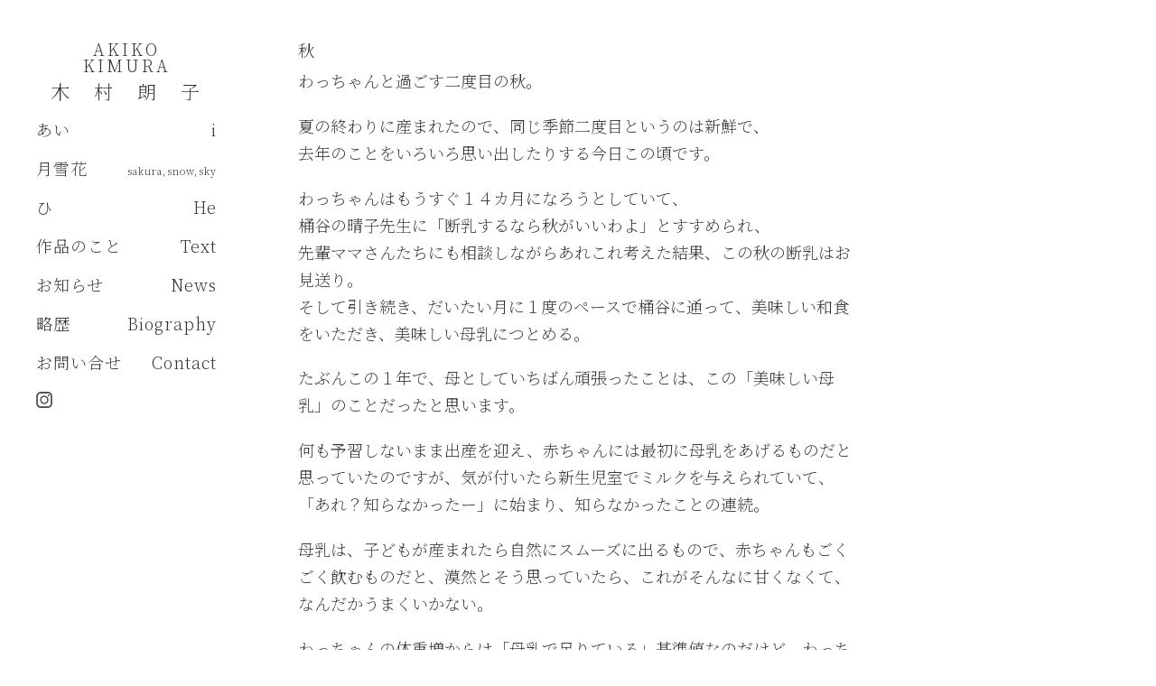

--- FILE ---
content_type: text/html; charset=UTF-8
request_url: https://akikokimura.jp/2013/10/23/%E7%A7%8B-2/
body_size: 12754
content:
<!DOCTYPE html>

<html class="no-js" lang="ja">

	<head profile="http://gmpg.org/xfn/11">
		
		<meta http-equiv="Content-Type" content="text/html; charset=UTF-8" />
		<meta name="viewport" content="width=device-width, initial-scale=1.0, maximum-scale=1.0, user-scalable=no" >
		 
		<title>秋 &#8211; AKIKO KIMURA 木村朗子</title>
<meta name='robots' content='max-image-preview:large' />
	<style>img:is([sizes="auto" i], [sizes^="auto," i]) { contain-intrinsic-size: 3000px 1500px }</style>
	<script>document.documentElement.className = document.documentElement.className.replace("no-js","js");</script>
<link rel='dns-prefetch' href='//webfonts.xserver.jp' />
<link rel="alternate" type="application/rss+xml" title="AKIKO KIMURA 木村朗子 &raquo; フィード" href="https://akikokimura.jp/feed/" />
<link rel="alternate" type="application/rss+xml" title="AKIKO KIMURA 木村朗子 &raquo; コメントフィード" href="https://akikokimura.jp/comments/feed/" />
<link rel="alternate" type="application/rss+xml" title="AKIKO KIMURA 木村朗子 &raquo; 秋 のコメントのフィード" href="https://akikokimura.jp/2013/10/23/%e7%a7%8b-2/feed/" />
<script type="text/javascript">
/* <![CDATA[ */
window._wpemojiSettings = {"baseUrl":"https:\/\/s.w.org\/images\/core\/emoji\/16.0.1\/72x72\/","ext":".png","svgUrl":"https:\/\/s.w.org\/images\/core\/emoji\/16.0.1\/svg\/","svgExt":".svg","source":{"concatemoji":"https:\/\/akikokimura.jp\/wp-includes\/js\/wp-emoji-release.min.js?ver=6.8.3"}};
/*! This file is auto-generated */
!function(s,n){var o,i,e;function c(e){try{var t={supportTests:e,timestamp:(new Date).valueOf()};sessionStorage.setItem(o,JSON.stringify(t))}catch(e){}}function p(e,t,n){e.clearRect(0,0,e.canvas.width,e.canvas.height),e.fillText(t,0,0);var t=new Uint32Array(e.getImageData(0,0,e.canvas.width,e.canvas.height).data),a=(e.clearRect(0,0,e.canvas.width,e.canvas.height),e.fillText(n,0,0),new Uint32Array(e.getImageData(0,0,e.canvas.width,e.canvas.height).data));return t.every(function(e,t){return e===a[t]})}function u(e,t){e.clearRect(0,0,e.canvas.width,e.canvas.height),e.fillText(t,0,0);for(var n=e.getImageData(16,16,1,1),a=0;a<n.data.length;a++)if(0!==n.data[a])return!1;return!0}function f(e,t,n,a){switch(t){case"flag":return n(e,"\ud83c\udff3\ufe0f\u200d\u26a7\ufe0f","\ud83c\udff3\ufe0f\u200b\u26a7\ufe0f")?!1:!n(e,"\ud83c\udde8\ud83c\uddf6","\ud83c\udde8\u200b\ud83c\uddf6")&&!n(e,"\ud83c\udff4\udb40\udc67\udb40\udc62\udb40\udc65\udb40\udc6e\udb40\udc67\udb40\udc7f","\ud83c\udff4\u200b\udb40\udc67\u200b\udb40\udc62\u200b\udb40\udc65\u200b\udb40\udc6e\u200b\udb40\udc67\u200b\udb40\udc7f");case"emoji":return!a(e,"\ud83e\udedf")}return!1}function g(e,t,n,a){var r="undefined"!=typeof WorkerGlobalScope&&self instanceof WorkerGlobalScope?new OffscreenCanvas(300,150):s.createElement("canvas"),o=r.getContext("2d",{willReadFrequently:!0}),i=(o.textBaseline="top",o.font="600 32px Arial",{});return e.forEach(function(e){i[e]=t(o,e,n,a)}),i}function t(e){var t=s.createElement("script");t.src=e,t.defer=!0,s.head.appendChild(t)}"undefined"!=typeof Promise&&(o="wpEmojiSettingsSupports",i=["flag","emoji"],n.supports={everything:!0,everythingExceptFlag:!0},e=new Promise(function(e){s.addEventListener("DOMContentLoaded",e,{once:!0})}),new Promise(function(t){var n=function(){try{var e=JSON.parse(sessionStorage.getItem(o));if("object"==typeof e&&"number"==typeof e.timestamp&&(new Date).valueOf()<e.timestamp+604800&&"object"==typeof e.supportTests)return e.supportTests}catch(e){}return null}();if(!n){if("undefined"!=typeof Worker&&"undefined"!=typeof OffscreenCanvas&&"undefined"!=typeof URL&&URL.createObjectURL&&"undefined"!=typeof Blob)try{var e="postMessage("+g.toString()+"("+[JSON.stringify(i),f.toString(),p.toString(),u.toString()].join(",")+"));",a=new Blob([e],{type:"text/javascript"}),r=new Worker(URL.createObjectURL(a),{name:"wpTestEmojiSupports"});return void(r.onmessage=function(e){c(n=e.data),r.terminate(),t(n)})}catch(e){}c(n=g(i,f,p,u))}t(n)}).then(function(e){for(var t in e)n.supports[t]=e[t],n.supports.everything=n.supports.everything&&n.supports[t],"flag"!==t&&(n.supports.everythingExceptFlag=n.supports.everythingExceptFlag&&n.supports[t]);n.supports.everythingExceptFlag=n.supports.everythingExceptFlag&&!n.supports.flag,n.DOMReady=!1,n.readyCallback=function(){n.DOMReady=!0}}).then(function(){return e}).then(function(){var e;n.supports.everything||(n.readyCallback(),(e=n.source||{}).concatemoji?t(e.concatemoji):e.wpemoji&&e.twemoji&&(t(e.twemoji),t(e.wpemoji)))}))}((window,document),window._wpemojiSettings);
/* ]]> */
</script>
<style id='wp-emoji-styles-inline-css' type='text/css'>

	img.wp-smiley, img.emoji {
		display: inline !important;
		border: none !important;
		box-shadow: none !important;
		height: 1em !important;
		width: 1em !important;
		margin: 0 0.07em !important;
		vertical-align: -0.1em !important;
		background: none !important;
		padding: 0 !important;
	}
</style>
<link rel='stylesheet' id='wp-block-library-css' href='https://akikokimura.jp/wp-includes/css/dist/block-library/style.min.css?ver=6.8.3' type='text/css' media='all' />
<style id='classic-theme-styles-inline-css' type='text/css'>
/*! This file is auto-generated */
.wp-block-button__link{color:#fff;background-color:#32373c;border-radius:9999px;box-shadow:none;text-decoration:none;padding:calc(.667em + 2px) calc(1.333em + 2px);font-size:1.125em}.wp-block-file__button{background:#32373c;color:#fff;text-decoration:none}
</style>
<style id='global-styles-inline-css' type='text/css'>
:root{--wp--preset--aspect-ratio--square: 1;--wp--preset--aspect-ratio--4-3: 4/3;--wp--preset--aspect-ratio--3-4: 3/4;--wp--preset--aspect-ratio--3-2: 3/2;--wp--preset--aspect-ratio--2-3: 2/3;--wp--preset--aspect-ratio--16-9: 16/9;--wp--preset--aspect-ratio--9-16: 9/16;--wp--preset--color--black: #333;--wp--preset--color--cyan-bluish-gray: #abb8c3;--wp--preset--color--white: #fff;--wp--preset--color--pale-pink: #f78da7;--wp--preset--color--vivid-red: #cf2e2e;--wp--preset--color--luminous-vivid-orange: #ff6900;--wp--preset--color--luminous-vivid-amber: #fcb900;--wp--preset--color--light-green-cyan: #7bdcb5;--wp--preset--color--vivid-green-cyan: #00d084;--wp--preset--color--pale-cyan-blue: #8ed1fc;--wp--preset--color--vivid-cyan-blue: #0693e3;--wp--preset--color--vivid-purple: #9b51e0;--wp--preset--color--accent: #019EBD;--wp--preset--color--dark-gray: #555;--wp--preset--color--medium-gray: #777;--wp--preset--color--light-gray: #999;--wp--preset--gradient--vivid-cyan-blue-to-vivid-purple: linear-gradient(135deg,rgba(6,147,227,1) 0%,rgb(155,81,224) 100%);--wp--preset--gradient--light-green-cyan-to-vivid-green-cyan: linear-gradient(135deg,rgb(122,220,180) 0%,rgb(0,208,130) 100%);--wp--preset--gradient--luminous-vivid-amber-to-luminous-vivid-orange: linear-gradient(135deg,rgba(252,185,0,1) 0%,rgba(255,105,0,1) 100%);--wp--preset--gradient--luminous-vivid-orange-to-vivid-red: linear-gradient(135deg,rgba(255,105,0,1) 0%,rgb(207,46,46) 100%);--wp--preset--gradient--very-light-gray-to-cyan-bluish-gray: linear-gradient(135deg,rgb(238,238,238) 0%,rgb(169,184,195) 100%);--wp--preset--gradient--cool-to-warm-spectrum: linear-gradient(135deg,rgb(74,234,220) 0%,rgb(151,120,209) 20%,rgb(207,42,186) 40%,rgb(238,44,130) 60%,rgb(251,105,98) 80%,rgb(254,248,76) 100%);--wp--preset--gradient--blush-light-purple: linear-gradient(135deg,rgb(255,206,236) 0%,rgb(152,150,240) 100%);--wp--preset--gradient--blush-bordeaux: linear-gradient(135deg,rgb(254,205,165) 0%,rgb(254,45,45) 50%,rgb(107,0,62) 100%);--wp--preset--gradient--luminous-dusk: linear-gradient(135deg,rgb(255,203,112) 0%,rgb(199,81,192) 50%,rgb(65,88,208) 100%);--wp--preset--gradient--pale-ocean: linear-gradient(135deg,rgb(255,245,203) 0%,rgb(182,227,212) 50%,rgb(51,167,181) 100%);--wp--preset--gradient--electric-grass: linear-gradient(135deg,rgb(202,248,128) 0%,rgb(113,206,126) 100%);--wp--preset--gradient--midnight: linear-gradient(135deg,rgb(2,3,129) 0%,rgb(40,116,252) 100%);--wp--preset--font-size--small: 16px;--wp--preset--font-size--medium: 20px;--wp--preset--font-size--large: 24px;--wp--preset--font-size--x-large: 42px;--wp--preset--font-size--regular: 18px;--wp--preset--font-size--larger: 27px;--wp--preset--spacing--20: 0.44rem;--wp--preset--spacing--30: 0.67rem;--wp--preset--spacing--40: 1rem;--wp--preset--spacing--50: 1.5rem;--wp--preset--spacing--60: 2.25rem;--wp--preset--spacing--70: 3.38rem;--wp--preset--spacing--80: 5.06rem;--wp--preset--shadow--natural: 6px 6px 9px rgba(0, 0, 0, 0.2);--wp--preset--shadow--deep: 12px 12px 50px rgba(0, 0, 0, 0.4);--wp--preset--shadow--sharp: 6px 6px 0px rgba(0, 0, 0, 0.2);--wp--preset--shadow--outlined: 6px 6px 0px -3px rgba(255, 255, 255, 1), 6px 6px rgba(0, 0, 0, 1);--wp--preset--shadow--crisp: 6px 6px 0px rgba(0, 0, 0, 1);}:where(.is-layout-flex){gap: 0.5em;}:where(.is-layout-grid){gap: 0.5em;}body .is-layout-flex{display: flex;}.is-layout-flex{flex-wrap: wrap;align-items: center;}.is-layout-flex > :is(*, div){margin: 0;}body .is-layout-grid{display: grid;}.is-layout-grid > :is(*, div){margin: 0;}:where(.wp-block-columns.is-layout-flex){gap: 2em;}:where(.wp-block-columns.is-layout-grid){gap: 2em;}:where(.wp-block-post-template.is-layout-flex){gap: 1.25em;}:where(.wp-block-post-template.is-layout-grid){gap: 1.25em;}.has-black-color{color: var(--wp--preset--color--black) !important;}.has-cyan-bluish-gray-color{color: var(--wp--preset--color--cyan-bluish-gray) !important;}.has-white-color{color: var(--wp--preset--color--white) !important;}.has-pale-pink-color{color: var(--wp--preset--color--pale-pink) !important;}.has-vivid-red-color{color: var(--wp--preset--color--vivid-red) !important;}.has-luminous-vivid-orange-color{color: var(--wp--preset--color--luminous-vivid-orange) !important;}.has-luminous-vivid-amber-color{color: var(--wp--preset--color--luminous-vivid-amber) !important;}.has-light-green-cyan-color{color: var(--wp--preset--color--light-green-cyan) !important;}.has-vivid-green-cyan-color{color: var(--wp--preset--color--vivid-green-cyan) !important;}.has-pale-cyan-blue-color{color: var(--wp--preset--color--pale-cyan-blue) !important;}.has-vivid-cyan-blue-color{color: var(--wp--preset--color--vivid-cyan-blue) !important;}.has-vivid-purple-color{color: var(--wp--preset--color--vivid-purple) !important;}.has-black-background-color{background-color: var(--wp--preset--color--black) !important;}.has-cyan-bluish-gray-background-color{background-color: var(--wp--preset--color--cyan-bluish-gray) !important;}.has-white-background-color{background-color: var(--wp--preset--color--white) !important;}.has-pale-pink-background-color{background-color: var(--wp--preset--color--pale-pink) !important;}.has-vivid-red-background-color{background-color: var(--wp--preset--color--vivid-red) !important;}.has-luminous-vivid-orange-background-color{background-color: var(--wp--preset--color--luminous-vivid-orange) !important;}.has-luminous-vivid-amber-background-color{background-color: var(--wp--preset--color--luminous-vivid-amber) !important;}.has-light-green-cyan-background-color{background-color: var(--wp--preset--color--light-green-cyan) !important;}.has-vivid-green-cyan-background-color{background-color: var(--wp--preset--color--vivid-green-cyan) !important;}.has-pale-cyan-blue-background-color{background-color: var(--wp--preset--color--pale-cyan-blue) !important;}.has-vivid-cyan-blue-background-color{background-color: var(--wp--preset--color--vivid-cyan-blue) !important;}.has-vivid-purple-background-color{background-color: var(--wp--preset--color--vivid-purple) !important;}.has-black-border-color{border-color: var(--wp--preset--color--black) !important;}.has-cyan-bluish-gray-border-color{border-color: var(--wp--preset--color--cyan-bluish-gray) !important;}.has-white-border-color{border-color: var(--wp--preset--color--white) !important;}.has-pale-pink-border-color{border-color: var(--wp--preset--color--pale-pink) !important;}.has-vivid-red-border-color{border-color: var(--wp--preset--color--vivid-red) !important;}.has-luminous-vivid-orange-border-color{border-color: var(--wp--preset--color--luminous-vivid-orange) !important;}.has-luminous-vivid-amber-border-color{border-color: var(--wp--preset--color--luminous-vivid-amber) !important;}.has-light-green-cyan-border-color{border-color: var(--wp--preset--color--light-green-cyan) !important;}.has-vivid-green-cyan-border-color{border-color: var(--wp--preset--color--vivid-green-cyan) !important;}.has-pale-cyan-blue-border-color{border-color: var(--wp--preset--color--pale-cyan-blue) !important;}.has-vivid-cyan-blue-border-color{border-color: var(--wp--preset--color--vivid-cyan-blue) !important;}.has-vivid-purple-border-color{border-color: var(--wp--preset--color--vivid-purple) !important;}.has-vivid-cyan-blue-to-vivid-purple-gradient-background{background: var(--wp--preset--gradient--vivid-cyan-blue-to-vivid-purple) !important;}.has-light-green-cyan-to-vivid-green-cyan-gradient-background{background: var(--wp--preset--gradient--light-green-cyan-to-vivid-green-cyan) !important;}.has-luminous-vivid-amber-to-luminous-vivid-orange-gradient-background{background: var(--wp--preset--gradient--luminous-vivid-amber-to-luminous-vivid-orange) !important;}.has-luminous-vivid-orange-to-vivid-red-gradient-background{background: var(--wp--preset--gradient--luminous-vivid-orange-to-vivid-red) !important;}.has-very-light-gray-to-cyan-bluish-gray-gradient-background{background: var(--wp--preset--gradient--very-light-gray-to-cyan-bluish-gray) !important;}.has-cool-to-warm-spectrum-gradient-background{background: var(--wp--preset--gradient--cool-to-warm-spectrum) !important;}.has-blush-light-purple-gradient-background{background: var(--wp--preset--gradient--blush-light-purple) !important;}.has-blush-bordeaux-gradient-background{background: var(--wp--preset--gradient--blush-bordeaux) !important;}.has-luminous-dusk-gradient-background{background: var(--wp--preset--gradient--luminous-dusk) !important;}.has-pale-ocean-gradient-background{background: var(--wp--preset--gradient--pale-ocean) !important;}.has-electric-grass-gradient-background{background: var(--wp--preset--gradient--electric-grass) !important;}.has-midnight-gradient-background{background: var(--wp--preset--gradient--midnight) !important;}.has-small-font-size{font-size: var(--wp--preset--font-size--small) !important;}.has-medium-font-size{font-size: var(--wp--preset--font-size--medium) !important;}.has-large-font-size{font-size: var(--wp--preset--font-size--large) !important;}.has-x-large-font-size{font-size: var(--wp--preset--font-size--x-large) !important;}
:where(.wp-block-post-template.is-layout-flex){gap: 1.25em;}:where(.wp-block-post-template.is-layout-grid){gap: 1.25em;}
:where(.wp-block-columns.is-layout-flex){gap: 2em;}:where(.wp-block-columns.is-layout-grid){gap: 2em;}
:root :where(.wp-block-pullquote){font-size: 1.5em;line-height: 1.6;}
</style>
<link rel='stylesheet' id='contact-form-7-css' href='https://akikokimura.jp/wp-content/plugins/contact-form-7/includes/css/styles.css?ver=6.1.4' type='text/css' media='all' />
<link rel='stylesheet' id='cf7msm_styles-css' href='https://akikokimura.jp/wp-content/plugins/contact-form-7-multi-step-module/resources/cf7msm.css?ver=4.5' type='text/css' media='all' />
<link rel='stylesheet' id='chld_thm_cfg_parent-css' href='https://akikokimura.jp/wp-content/themes/fukasawa/style.css?ver=6.8.3' type='text/css' media='all' />
<link rel='stylesheet' id='chld_thm_cfg_child-css' href='https://akikokimura.jp/wp-content/themes/fukasawa-child/style.css?ver=1.24.1560660437' type='text/css' media='all' />
<link rel='stylesheet' id='fukasawa_googleFonts-css' href='//fonts.googleapis.com/css?family=Lato%3A400%2C400italic%2C700%2C700italic&#038;ver=6.8.3' type='text/css' media='all' />
<link rel='stylesheet' id='fukasawa_genericons-css' href='https://akikokimura.jp/wp-content/themes/fukasawa/genericons/genericons.css?ver=6.8.3' type='text/css' media='all' />
<link rel='stylesheet' id='fukasawa_style-css' href='https://akikokimura.jp/wp-content/themes/fukasawa-child/style.css?ver=1.24.1560660437' type='text/css' media='all' />
<script type="text/javascript" src="https://akikokimura.jp/wp-includes/js/jquery/jquery.min.js?ver=3.7.1" id="jquery-core-js"></script>
<script type="text/javascript" src="https://akikokimura.jp/wp-includes/js/jquery/jquery-migrate.min.js?ver=3.4.1" id="jquery-migrate-js"></script>
<script type="text/javascript" src="//webfonts.xserver.jp/js/xserverv3.js?fadein=0&amp;ver=2.0.8" id="typesquare_std-js"></script>
<script type="text/javascript" src="https://akikokimura.jp/wp-content/themes/fukasawa/js/flexslider.js?ver=1" id="fukasawa_flexslider-js"></script>
<link rel="https://api.w.org/" href="https://akikokimura.jp/wp-json/" /><link rel="alternate" title="JSON" type="application/json" href="https://akikokimura.jp/wp-json/wp/v2/posts/3733" /><link rel="EditURI" type="application/rsd+xml" title="RSD" href="https://akikokimura.jp/xmlrpc.php?rsd" />
<meta name="generator" content="WordPress 6.8.3" />
<link rel="canonical" href="https://akikokimura.jp/2013/10/23/%e7%a7%8b-2/" />
<link rel='shortlink' href='https://akikokimura.jp/?p=3733' />
<link rel="alternate" title="oEmbed (JSON)" type="application/json+oembed" href="https://akikokimura.jp/wp-json/oembed/1.0/embed?url=https%3A%2F%2Fakikokimura.jp%2F2013%2F10%2F23%2F%25e7%25a7%258b-2%2F" />
<link rel="alternate" title="oEmbed (XML)" type="text/xml+oembed" href="https://akikokimura.jp/wp-json/oembed/1.0/embed?url=https%3A%2F%2Fakikokimura.jp%2F2013%2F10%2F23%2F%25e7%25a7%258b-2%2F&#038;format=xml" />
	<link rel="preconnect" href="https://fonts.googleapis.com">
	<link rel="preconnect" href="https://fonts.gstatic.com">
	<link href='https://fonts.googleapis.com/css2?display=swap&family=Noto+Serif+JP:wght@200' rel='stylesheet'><!-- Customizer CSS --><style type="text/css"></style><!--/Customizer CSS-->		<style type="text/css" id="wp-custom-css">
			/* NextGEN Galleryは追加CSSに記載しても反映されないため、直接ファイルを修正を行う
 nextgen_basic_thumbnails.css
 simple-lightbox.css
*/

/* Contact Form7 */

/*　フォーム全体　*/
font-family: serif;

.contact7 {
	font-family: 'Noto Serif JP';
	max-width: 100%;
	box-sizing: border-box;
}
.contact7 dd {
	font-family: 'Noto Serif JP';
	margin: 0 0 30px 0;
	background-color:
}
.contact7 dt {
	font-family: 'Noto Serif JP';
	font-weight: normal;
}
 
/* 必須マーク */
.contact7 .must {
	background: #777;
}
 
/* 任意マーク */
.contact7 .optional {
	background: #999;
}
 
.contact7 .must,
.contact7 .optional {
	color: #FFF;
	border-radius: 3px;
	font-size: 10px;
	margin-left: 10px;
	padding: 5px 10px;
	letter-spacing: 2px;
}
.btn_contact7 {
	text-align: center;
}
.btn_contact7 input {
	width: 70%;
	background-color: #005513;
	color: #FFF;
	font-size: 1.1em;
	font-weight: bold;
	letter-spacing: 0.2em;
	border: 1px solid #005513;
	-webkit-transition: 0.3s;
	-moz-transition: 0.3s;
	-o-transition: 0.3s;
	-ms-transition: 0.3s;
	transition: 0.3s;	
}
.btn_contact7 input:hover {
	background-color: #FFF;
	color: #005513; 
}
@media screen and (min-width: 768px) {
.contact7 dt {
	float: left;
	clear: left;
	width: 35%;
	padding: 5px 10px 5px 0;
	}
.contact7 dd {
	margin-left: 35%;
	}
 
.btn_contact7 input {
	width: 70%;
	background-color: #005513;
	color: #FFF;
	font-size: 1.1em;
	font-weight: bold;
	letter-spacing: 0.2em;
	border: 1px solid #005513;
	-webkit-transition: 0.3s;
	-moz-transition: 0.3s;
	-o-transition: 0.3s;
	-ms-transition: 0.3s;
	transition: 0.3s;	
}
.btn_contact7 input:hover {
	background-color: #FFF;
	color: #005513; 
}
}

.wpcf7 input[name="your-name"] { /* 名前入力欄 */
	width: 100%;
  font-size:18px;
	font-family: 'Noto Serif JP';
}
.wpcf7 input[name="your-email"] { /* メール入力欄 */
	width: 100%;
	height:50px;
	padding-left:15px;
  font-size:18px;
	font-family: 'Noto Serif JP';
	background:  	#f2f2f2;
	border:none;
}
.wpcf7 input[name="your-subject"] { /* タイトル入力欄 */
	width: 100%;
  font-size:18px;
	font-family: 'Noto Serif JP';
}
.wpcf7 textarea[name="your-message"] { /* 本文入力欄 */
	width: 100%;
  font-size:18px;
	font-family: 'Noto Serif JP';
}

.wpcf7 input[type="submit"] {
width:100%;
padding:15px;
border-radius:10px;
-webkit-border-radius: 10px;  
-moz-border-radius: 10px;
border: none;
box-shadow: 0 3px 0 #ddd;
background: #555;
transition: 0.3s;
font-family: 'Noto Serif JP';
}
.wpcf7 input[type="submit"]:hover {
background: #999;
transform: translate3d(0px, 3px, 1px);
-webkit-transform: translate3d(0px, 3px, 1px);
-moz-transform: translate3d(0px, 3px, 1px);
}		</style>
			<style id="egf-frontend-styles" type="text/css">
		h2 {font-family: 'Noto Serif JP', sans-serif;font-size: 12px;font-style: normal;font-weight: 200;} h1 {font-family: 'Noto Serif JP', sans-serif;font-style: normal;font-weight: 200;} h3 {font-family: 'Noto Serif JP', sans-serif;font-style: normal;font-weight: 200;} h4 {font-family: 'Noto Serif JP', sans-serif;font-style: normal;font-weight: 200;} h5 {font-family: 'Noto Serif JP', sans-serif;font-style: normal;font-weight: 200;} h6 {font-family: 'Noto Serif JP', sans-serif;font-size: 18px;font-style: normal;font-weight: 200;} p {font-family: 'Noto Serif JP', sans-serif;font-style: normal;font-weight: 200;} 	</style>
		
	</head>
	
	<body class="wp-singular post-template-default single single-post postid-3733 single-format-standard wp-theme-fukasawa wp-child-theme-fukasawa-child wp-is-not-mobile">

			
		<div class="mobile-navigation">
	
			<ul class="mobile-menu">
						
				<li class="menu-item menu-item-type-post_type menu-item-object-page menu-item-5191"><a href="https://akikokimura.jp/i/"><div><h6><table style="width:100%;"><tr><td style="text-align:left;white-space:nowrap;">あい</td><td style="text-align:right;">　　　　 i</td></tr></table></h6></div><br></a></li>
<li class="menu-item menu-item-type-post_type menu-item-object-page menu-item-5122"><a href="https://akikokimura.jp/sakura_snow_sky/"><div><h6><table style="width:100%;"><tr><td style="text-align:left;white-space:nowrap;"> 月雪花　</td><td style="text-align:right;"><span style="font-size:11px">sakura,snow,sky</span></td></tr></table></h6></div><br></a></li>
<li class="menu-item menu-item-type-post_type menu-item-object-page menu-item-5121"><a href="https://akikokimura.jp/he/"><div><h6><table style="width:100%;"><tr><td style="text-align:left;white-space:nowrap;"> ひ</td><td style="text-align:right;">　　　　He</td></tr></table></h6></div><br></a></li>
<li class="menu-item menu-item-type-post_type menu-item-object-page menu-item-26"><a href="https://akikokimura.jp/text/"><div><h6><table style="width:100%;"><tr><td style="text-align:left;white-space:nowrap;">作品のこと</td><td style="text-align:right;">Text</td></tr></table></h6></div><br></a></li>
<li class="menu-item menu-item-type-post_type menu-item-object-page current_page_parent menu-item-56"><a href="https://akikokimura.jp/news/"><div><h6><table style="width:100%;"><tr><td style="text-align:left;white-space:nowrap;">お知らせ</td><td style="text-align:right;">News</td></tr></table></h6></div><br></a></li>
<li class="menu-item menu-item-type-post_type menu-item-object-page menu-item-28"><a href="https://akikokimura.jp/biography/"><div><h6><table style="width:100%;"><tr><td style="text-align:left;white-space:nowrap;">略歴</td><td style="text-align:right;">Biography</td></tr></table></h6></div><br></a></li>
<li class="menu-item menu-item-type-post_type menu-item-object-page menu-item-29"><a href="https://akikokimura.jp/contact/"><div><h6><table style="width:100%;"><tr><td style="text-align:left;white-space:nowrap;">お問い合せ</td><td style="text-align:right;">Contact</td></tr></table></h6></div><br></a></li>
<div style="width:100%;text-align:left;margin-top:15px;"><a href="https://www.instagram.com/akikokimuraphoto/" target="_blank"><img src="https://akikokimura.jp/wp-content/themes/fukasawa/images/icons/instagram_icon.png" style="width:18px" ></a></div>				
			 </ul>
		 
		</div><!-- .mobile-navigation -->
	
		<div class="sidebar">
		
					
				<h2 class="blog-title">
<!-- modified by tetsu 20190620
					<a href="https://akikokimura.jp" title="AKIKO KIMURA 木村朗子 &mdash; Works 作品" rel="home">AKIKO KIMURA 木村朗子</a>
-->
					<a href="https://akikokimura.jp" title="AKIKO KIMURA 木村朗子 &mdash; Works 作品" rel="home"><table><tr><td style="padding:5px;width:200px;text-align:center;font-size:18px;">AKIKO KIMURA</td></tr><tr><td style="padding:5px;width:200px;text-align:center;">木　村　朗　子</td></tr></table></a>
				</h2>
				
						
			<button type="button" class="nav-toggle hidden" title="Click to view the navigation">
			
				<div class="bars">
					<div class="bar"></div>
					<div class="bar"></div>
					<div class="bar"></div>
				</div>
				
<!-- modified by tetsu 20230702
				<p>
					<span class="menu">メニュー</span>
					<span class="close">閉じる</span>
				</p>
-->
			
			</button>
			
				<ul class="main-menu">

					<li class="menu-item menu-item-type-post_type menu-item-object-page menu-item-5191"><a href="https://akikokimura.jp/i/"><div><h6><table style="width:100%;"><tr><td style="text-align:left;white-space:nowrap;">あい</td><td style="text-align:right;">　　　　 i</td></tr></table></h6></div><br></a></li>
<li class="menu-item menu-item-type-post_type menu-item-object-page menu-item-5122"><a href="https://akikokimura.jp/sakura_snow_sky/"><div><h6><table style="width:100%;"><tr><td style="text-align:left;white-space:nowrap;"> 月雪花　</td><td style="text-align:right;"><span style="font-size:11px">sakura,snow,sky</span></td></tr></table></h6></div><br></a></li>
<li class="menu-item menu-item-type-post_type menu-item-object-page menu-item-5121"><a href="https://akikokimura.jp/he/"><div><h6><table style="width:100%;"><tr><td style="text-align:left;white-space:nowrap;"> ひ</td><td style="text-align:right;">　　　　He</td></tr></table></h6></div><br></a></li>
<li class="menu-item menu-item-type-post_type menu-item-object-page menu-item-26"><a href="https://akikokimura.jp/text/"><div><h6><table style="width:100%;"><tr><td style="text-align:left;white-space:nowrap;">作品のこと</td><td style="text-align:right;">Text</td></tr></table></h6></div><br></a></li>
<li class="menu-item menu-item-type-post_type menu-item-object-page current_page_parent menu-item-56"><a href="https://akikokimura.jp/news/"><div><h6><table style="width:100%;"><tr><td style="text-align:left;white-space:nowrap;">お知らせ</td><td style="text-align:right;">News</td></tr></table></h6></div><br></a></li>
<li class="menu-item menu-item-type-post_type menu-item-object-page menu-item-28"><a href="https://akikokimura.jp/biography/"><div><h6><table style="width:100%;"><tr><td style="text-align:left;white-space:nowrap;">略歴</td><td style="text-align:right;">Biography</td></tr></table></h6></div><br></a></li>
<li class="menu-item menu-item-type-post_type menu-item-object-page menu-item-29"><a href="https://akikokimura.jp/contact/"><div><h6><table style="width:100%;"><tr><td style="text-align:left;white-space:nowrap;">お問い合せ</td><td style="text-align:right;">Contact</td></tr></table></h6></div><br></a></li>

				</ul>

				
				<div class="credits" style="width:100%;text-align:left">

				<!--  added by tetsu 20230702 -->
				<a href="https://www.instagram.com/akikokimuraphoto/" target="_blank">
				<img src="https://akikokimura.jp/wp-content/themes/fukasawa/images/icons/instagram_icon.png" style="width:18px" >				</a>

<!--
					<p>&copy; 2026 <a href="https://akikokimura.jp/">AKIKO KIMURA 木村朗子</a>.</p>
					<p>Powered by  <a href="https://www.wordpress.org">WordPress</a>.</p>
					<p>Theme by <a href="https://www.andersnoren.se">Anders Nor&eacute;n</a>.</p>
-->

				</div>

				<div class="clear"></div>
							
		</div><!-- .sidebar -->
	
		<div class="wrapper" id="wrapper">

<div class="content thin">
											        
				
			<div id="post-3733" class="post single post-3733 type-post status-publish format-standard hentry category-14">
			
								
				<div class="post-inner">
					
					<div class="post-header">
														
						<h1 class="post-title">秋</h1>																
					</div><!-- .post-header -->
						
					<div class="post-content">
					
						<p>わっちゃんと過ごす二度目の秋。</p>
<p>夏の終わりに産まれたので、同じ季節二度目というのは新鮮で、<br />
去年のことをいろいろ思い出したりする今日この頃です。</p>
<p>わっちゃんはもうすぐ１４カ月になろうとしていて、<br />
桶谷の晴子先生に「断乳するなら秋がいいわよ」とすすめられ、<br />
先輩ママさんたちにも相談しながらあれこれ考えた結果、この秋の断乳はお見送り。<br />
そして引き続き、だいたい月に１度のペースで桶谷に通って、美味しい和食をいただき、美味しい母乳につとめる。</p>
<p>たぶんこの１年で、母としていちばん頑張ったことは、この「美味しい母乳」のことだったと思います。</p>
<p>何も予習しないまま出産を迎え、赤ちゃんには最初に母乳をあげるものだと思っていたのですが、気が付いたら新生児室でミルクを与えられていて、「あれ？知らなかったー」に始まり、知らなかったことの連続。</p>
<p>母乳は、子どもが産まれたら自然にスムーズに出るもので、赤ちゃんもごくごく飲むものだと、漠然とそう思っていたら、これがそんなに甘くなくて、なんだかうまくいかない。</p>
<p>わっちゃんの体重増からは「母乳で足りている」基準値なのだけど、わっちゃんを見ていると、足りなさそうでもある。<br />
最初にいった助産院では「母乳で足りているわよ、絶対ミルクあげちゃダメよ」と言われて、また別の助産院に相談にいくと「足りていないわよー、ミルクあげていい？」とその場でミルクを飲ませてもらう。<br />
そして桶谷式の母乳相談室にたどり着いて、食事の指導に始まり、飲ませ方も教えてもらって、わっちゃんの生後１００日ほどで、やっとこ軌道にのり始めた母乳生活でした。</p>
<p>母乳はちょっと足りないからって、大人の食事みたいにコンビニでは買えないし、軌道に乗るまでなかなか大変でした。<br />
わっちゃんは味に敏感で、美味しくないほう（左側がトラブル多発）は飲まないし、今でもちょっと食事が悪かったりすると不味くなるみたいで、噛まれます。噛んだあとは、ニヤリと私をみて笑うのです「わかってくれた？」。。。って感じ？<br />
そして美味しくないと飲み残すから、しこったり、白斑というものができたり、幸い乳腺炎にはならなかったですが（晴子先生にお世話になっていたおかげさま）、トラブル多発。<br />
そしてなんといっても、授乳というのは毎日献血してるようなものだから、体力もいるし本当にたいへん！<br />
授乳１回で、エアロビクス３０分するほどの体力を使うとか、、、わかる気がするー。４２歳の母にはこたえるなぁ。</p>
<p>桶谷の食事指導は、美味しい母乳のためならばーという、なかなか厳しいものですが、それなりに守ってみると、やっぱり美味しい母乳になるみたいで、赤ちゃんのころは、飲みながらこちらを見てニッコリ笑ってくれたり、今では「おいしー」と言葉でも言ってくれるようになり、そう言ってもらえると、嬉しいなーと思う。</p>
<p>食事指導の内容は、渋みが出るもの、辛いもの、脂っこいものはダメ。<br />
たとえば、柿は甘柿だとしても渋みが出るそうなのでＮＧ、それから灰汁が強いものもダメなので、山菜や小豆もＮＧ。<br />
果物もベタベタするからダメで、とくに梨は、母乳を腐らせるよー、とのこと。<br />
それでも果物好きは私は、食べちゃってましたが、例年よりはだいぶ控えておりました。<br />
お餅もダメ、栗もダメ～、あ、これも食べちゃってましたが。。。</p>
<p>もともとご飯とお味噌汁が大好きなのですが、この２点セットは美味しい母乳につながっている気が、すごくします。<br />
あと、去年の冬は、しょっちゅう鍋をしました。<br />
お魚と野菜の、鍋。</p>
<p>わっちゃんはたくさん飲むので、私はどれだけ食べても全然体重が増えずで、産後しばらくは一日３合弱のお米を食べ続けました。離乳食が始まってからは少し減りましたが、食べるのが仕事みたいになっていました。（お相撲さん？）胃腸が丈夫で感謝。</p>
<p>私にとって母乳を続けるのに、お父ちゃんの理解は不可欠でした。<br />
体力を使うので、わっちゃんを寝かしつけながら、一緒に眠りに落ちてしまうこともしばしば。<br />
わっちゃんの隣りでうとうとしながら、キッチンからお夕飯の後片付けをしてくれている音が聞こえてくると、心も体も休まるのでした。「ありがとうさーん」<br />
授乳を続けてきたのは私だけれど、順一さんの存在なくしては続けられなかったです、感謝感謝。</p>
<p>そんな秋です。</p>
<p>産まれてからずっと、毎晩７時前後には眠るわっちゃんなのですが、１歳も過ぎたことだし、たまには一緒に夜更かししてもいいかな、ということで、産後初、お友だちのお宅でお夕飯に呼んでいただきました。</p>
<p><img fetchpriority="high" decoding="async" width="384" height="512" class="pict" alt="" src="https://akikokimura.jp/wp-content/uploads/roof8/20131025_838876.jpg"></p>
<p>砧公園で、ワンワン眺めながらのんびりして。</p>
<p><img decoding="async" width="512" height="384" class="pict" alt="" src="https://akikokimura.jp/wp-content/uploads/roof8/20131025_838875.jpg"></p>
<p>自転車に試乗させてもらって、</p>
<p><img decoding="async" width="448" height="336" class="pict" alt="" src="https://akikokimura.jp/wp-content/uploads/roof8/20131025_838880.jpg"></p>
<p>大好きなお兄ちゃんにたっくさーん遊んでもらって、<br />
一緒に美味しいお夕飯で、とても嬉しいわっちゃんでした。</p>
<p><img loading="lazy" decoding="async" width="448" height="336" class="pict" alt="" src="https://akikokimura.jp/wp-content/uploads/roof8/20131025_838874.jpg"></p>
<p>私も、美味しく楽しかったでーす。</p>
<p>わっちゃんは帰りの電車でスヤスヤ、こんな秋の夜もいいなぁ、ということで、これからたまには一緒に夜更かししたいと思いました。</p>
					
					</div><!-- .post-content -->
					
					<div class="clear"></div>

										
						<div class="post-meta-bottom">

													
								<ul>
									<li class="post-date"><a href="https://akikokimura.jp/2013/10/23/%e7%a7%8b-2/">2013年10月23日</a></li>

																			<li class="post-categories">投稿先 <a href="https://akikokimura.jp/category/%e3%82%8f%e3%81%a3%e3%81%a1%e3%82%83%e3%82%93%e6%97%a5%e8%a8%98/" rel="category tag">わっちゃん日記</a></li>
									
									
																	</ul>

														
							<div class="clear"></div>
							
						</div><!-- .post-meta-bottom -->

									
				</div><!-- .post-inner -->

								
					<div class="post-navigation">

												
							<a class="post-nav-prev" href="https://akikokimura.jp/2013/10/05/%e4%bf%a1/">
								<p>&larr; 過去の投稿へ</p>
							</a>

														
							<a class="post-nav-next" href="https://akikokimura.jp/2013/10/28/%e7%a5%9d/">					
								<p>次の投稿へ &rarr;</p>
							</a>
					
													
						<div class="clear"></div>
					
					</div><!-- .post-navigation -->

				
													
					<div class="respond-container">	<div id="respond" class="comment-respond">
		<h3 id="reply-title" class="comment-reply-title">コメントを残す <small><a rel="nofollow" id="cancel-comment-reply-link" href="/2013/10/23/%E7%A7%8B-2/#respond" style="display:none;">コメントをキャンセル</a></small></h3><form action="https://akikokimura.jp/wp-comments-post.php" method="post" id="commentform" class="comment-form"><p class="comment-notes"><span id="email-notes">メールアドレスが公開されることはありません。</span> <span class="required-field-message"><span class="required">※</span> が付いている欄は必須項目です</span></p><p class="comment-form-comment"><label for="comment">コメント <span class="required">※</span></label> <textarea id="comment" name="comment" cols="45" rows="8" maxlength="65525" required="required"></textarea></p><p class="comment-form-author"><label for="author">名前 <span class="required">※</span></label> <input id="author" name="author" type="text" value="" size="30" maxlength="245" autocomplete="name" required="required" /></p>
<p class="comment-form-email"><label for="email">メール <span class="required">※</span></label> <input id="email" name="email" type="text" value="" size="30" maxlength="100" aria-describedby="email-notes" autocomplete="email" required="required" /></p>
<p class="comment-form-url"><label for="url">サイト</label> <input id="url" name="url" type="text" value="" size="30" maxlength="200" autocomplete="url" /></p>
<p class="comment-form-cookies-consent"><input id="wp-comment-cookies-consent" name="wp-comment-cookies-consent" type="checkbox" value="yes" /> <label for="wp-comment-cookies-consent">次回のコメントで使用するためブラウザーに自分の名前、メールアドレス、サイトを保存する。</label></p>
<p class="form-submit"><input name="submit" type="submit" id="submit" class="submit" value="コメントを送信" /> <input type='hidden' name='comment_post_ID' value='3733' id='comment_post_ID' />
<input type='hidden' name='comment_parent' id='comment_parent' value='0' />
</p><p style="display: none;"><input type="hidden" id="akismet_comment_nonce" name="akismet_comment_nonce" value="3c9cb2bba0" /></p><p style="display: none !important;" class="akismet-fields-container" data-prefix="ak_"><label>&#916;<textarea name="ak_hp_textarea" cols="45" rows="8" maxlength="100"></textarea></label><input type="hidden" id="ak_js_1" name="ak_js" value="20"/><script>document.getElementById( "ak_js_1" ).setAttribute( "value", ( new Date() ).getTime() );</script></p></form>	</div><!-- #respond -->
	</div><!-- .respond-container -->
							
			</div><!-- .post -->
																
			
</div><!-- .content -->
		
    </div><!-- .wrapper -->

<script type="speculationrules">
{"prefetch":[{"source":"document","where":{"and":[{"href_matches":"\/*"},{"not":{"href_matches":["\/wp-*.php","\/wp-admin\/*","\/wp-content\/uploads\/*","\/wp-content\/*","\/wp-content\/plugins\/*","\/wp-content\/themes\/fukasawa-child\/*","\/wp-content\/themes\/fukasawa\/*","\/*\\?(.+)"]}},{"not":{"selector_matches":"a[rel~=\"nofollow\"]"}},{"not":{"selector_matches":".no-prefetch, .no-prefetch a"}}]},"eagerness":"conservative"}]}
</script>
<script type="text/javascript" src="https://akikokimura.jp/wp-includes/js/dist/hooks.min.js?ver=4d63a3d491d11ffd8ac6" id="wp-hooks-js"></script>
<script type="text/javascript" src="https://akikokimura.jp/wp-includes/js/dist/i18n.min.js?ver=5e580eb46a90c2b997e6" id="wp-i18n-js"></script>
<script type="text/javascript" id="wp-i18n-js-after">
/* <![CDATA[ */
wp.i18n.setLocaleData( { 'text direction\u0004ltr': [ 'ltr' ] } );
/* ]]> */
</script>
<script type="text/javascript" src="https://akikokimura.jp/wp-content/plugins/contact-form-7/includes/swv/js/index.js?ver=6.1.4" id="swv-js"></script>
<script type="text/javascript" id="contact-form-7-js-translations">
/* <![CDATA[ */
( function( domain, translations ) {
	var localeData = translations.locale_data[ domain ] || translations.locale_data.messages;
	localeData[""].domain = domain;
	wp.i18n.setLocaleData( localeData, domain );
} )( "contact-form-7", {"translation-revision-date":"2025-11-30 08:12:23+0000","generator":"GlotPress\/4.0.3","domain":"messages","locale_data":{"messages":{"":{"domain":"messages","plural-forms":"nplurals=1; plural=0;","lang":"ja_JP"},"This contact form is placed in the wrong place.":["\u3053\u306e\u30b3\u30f3\u30bf\u30af\u30c8\u30d5\u30a9\u30fc\u30e0\u306f\u9593\u9055\u3063\u305f\u4f4d\u7f6e\u306b\u7f6e\u304b\u308c\u3066\u3044\u307e\u3059\u3002"],"Error:":["\u30a8\u30e9\u30fc:"]}},"comment":{"reference":"includes\/js\/index.js"}} );
/* ]]> */
</script>
<script type="text/javascript" id="contact-form-7-js-before">
/* <![CDATA[ */
var wpcf7 = {
    "api": {
        "root": "https:\/\/akikokimura.jp\/wp-json\/",
        "namespace": "contact-form-7\/v1"
    }
};
/* ]]> */
</script>
<script type="text/javascript" src="https://akikokimura.jp/wp-content/plugins/contact-form-7/includes/js/index.js?ver=6.1.4" id="contact-form-7-js"></script>
<script type="text/javascript" id="cf7msm-js-extra">
/* <![CDATA[ */
var cf7msm_posted_data = [];
/* ]]> */
</script>
<script type="text/javascript" src="https://akikokimura.jp/wp-content/plugins/contact-form-7-multi-step-module/resources/cf7msm.min.js?ver=4.5" id="cf7msm-js"></script>
<script type="text/javascript" src="https://akikokimura.jp/wp-includes/js/imagesloaded.min.js?ver=5.0.0" id="imagesloaded-js"></script>
<script type="text/javascript" src="https://akikokimura.jp/wp-includes/js/masonry.min.js?ver=4.2.2" id="masonry-js"></script>
<script type="text/javascript" src="https://akikokimura.jp/wp-content/themes/fukasawa/js/global.js?ver=6.8.3" id="fukasawa_global-js"></script>
<script type="text/javascript" src="https://akikokimura.jp/wp-includes/js/comment-reply.min.js?ver=6.8.3" id="comment-reply-js" async="async" data-wp-strategy="async"></script>
<script defer type="text/javascript" src="https://akikokimura.jp/wp-content/plugins/akismet/_inc/akismet-frontend.js?ver=1764559540" id="akismet-frontend-js"></script>

</body>
</html>

--- FILE ---
content_type: application/javascript
request_url: https://akikokimura.jp/wp-content/themes/fukasawa/js/global.js?ver=6.8.3
body_size: 1039
content:
jQuery( document ).ready( function( $ ) {
	
	// Masonry
	$masonryWrapper = $( '.posts' );

	if ( $masonryWrapper.length ) {

		// If the grid sizer doesn't exist, add it
		if ( ! $( '.grid-sizer' ).length ) {
			$( '.posts' ).prepend( '<div class="grid-sizer"></div>' );
		}

		$grid = $masonryWrapper.imagesLoaded( function() {

			$grid = $masonryWrapper.masonry( {
				columnWidth: 		'.grid-sizer',
				itemSelector: 		'.post-container',
				percentPosition: 	true,
				stagger: 			0,
				transitionDuration: 0,
			} );

		} );

		$grid.on( 'layoutComplete', function() {
			$( '.posts' ).css( 'opacity', 1 );
		} );

	}


	// Toggle navigation
	$(".nav-toggle").on("click", function(){	
		$(this).toggleClass("active");
		$(".mobile-navigation").slideToggle();
	});
	
	
	// Hide mobile-menu > 1000
	$(window).resize(function() {
		if ($(window).width() > 1000) {
			$(".nav-toggle").removeClass("active");
			$(".mobile-navigation").hide();
		}
	});

    
	// Load Flexslider
    $(".flexslider").flexslider({
        animation: "slide",
        controlNav: false,
        smoothHeight: false,
        start: function(){
			$masonryWrapper.masonry();
		},
    });

        			
	// resize videos after container
	var vidSelector = ".post iframe, .post object, .post video, .widget-content iframe, .widget-content object, .widget-content iframe";	
	var resizeVideo = function(sSel) {
		$( sSel ).each(function() {
			var $video = $(this),
				$container = $video.parent(),
				iTargetWidth = $container.width();

			if ( !$video.attr("data-origwidth") ) {
				$video.attr("data-origwidth", $video.attr("width"));
				$video.attr("data-origheight", $video.attr("height"));
			}

			var ratio = iTargetWidth / $video.attr("data-origwidth");

			$video.css("width", iTargetWidth + "px");
			$video.css("height", ( $video.attr("data-origheight") * ratio ) + "px");
		});
	};

	resizeVideo(vidSelector);

	$(window).resize(function() {
		resizeVideo(vidSelector);
	});
    
	
	// When Jetpack Infinite scroll posts have loaded
	$( document.body ).on( 'post-load', function () {

		var $container = $('.posts');
		$container.masonry( 'reloadItems' );
		
		$masonryWrapper.imagesLoaded(function(){
			$masonryWrapper.masonry({
				itemSelector: '.post-container'
			});
	
			// Fade blocks in after images are ready (prevents jumping and re-rendering)
			$(".post-container").fadeIn();
		});
		
		// Rerun video resizing
		resizeVideo(vidSelector);
		
		$container.masonry( 'reloadItems' );
		
		// Load Flexslider
	    $(".flexslider").flexslider({
	        animation: "slide",
	        controlNav: false,
	        prevText: "Previous",
	        nextText: "Next",
	        smoothHeight: true   
	    });
		
		$(document).ready( function() { 
			setTimeout( function() { 
				$masonryWrapper.masonry(); 
			}, 500);
		});

	});
	
	
});